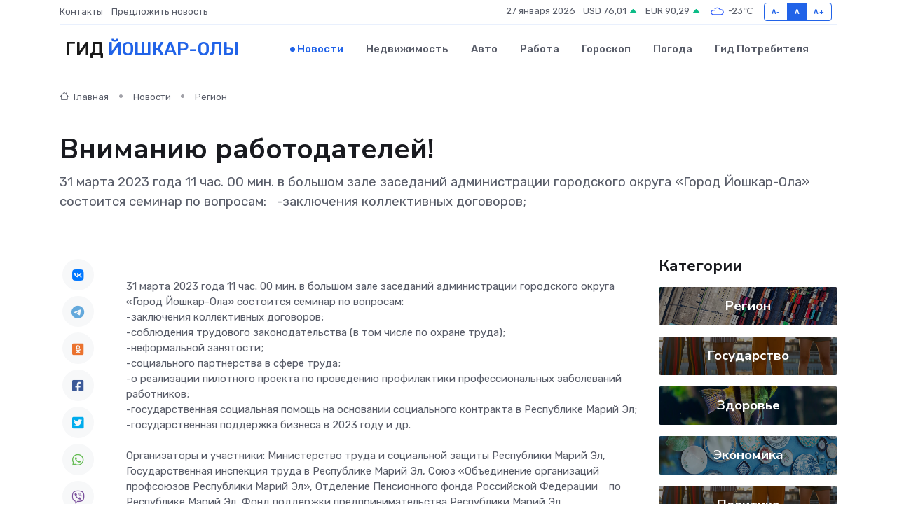

--- FILE ---
content_type: text/html; charset=UTF-8
request_url: https://yoshkar-ola-gid.ru/news/region/vnimaniyu-rabotodateley.htm
body_size: 9175
content:
<!DOCTYPE html>
<html lang="ru">
<head>
	<meta charset="utf-8">
	<meta name="csrf-token" content="zszxNHJr8GWeAMGH8w2jC2PXsGkGyszijHJHJF8k">
    <meta http-equiv="X-UA-Compatible" content="IE=edge">
    <meta name="viewport" content="width=device-width, initial-scale=1">
    <title>Вниманию работодателей! - новости Йошкар-Олы</title>
    <meta name="description" property="description" content="31 марта 2023 года 11 час. 00 мин. в большом зале заседаний администрации городского округа «Город Йошкар-Ола» состоится семинар по вопросам:   -заключения коллективных договоров;">
    
    <meta property="fb:pages" content="105958871990207" />
    <link rel="shortcut icon" type="image/x-icon" href="https://yoshkar-ola-gid.ru/favicon.svg">
    <link rel="canonical" href="https://yoshkar-ola-gid.ru/news/region/vnimaniyu-rabotodateley.htm">
    <link rel="preconnect" href="https://fonts.gstatic.com">
    <link rel="dns-prefetch" href="https://fonts.googleapis.com">
    <link rel="dns-prefetch" href="https://pagead2.googlesyndication.com">
    <link rel="dns-prefetch" href="https://res.cloudinary.com">
    <link href="https://fonts.googleapis.com/css2?family=Nunito+Sans:wght@400;700&family=Rubik:wght@400;500;700&display=swap" rel="stylesheet">
    <link rel="stylesheet" type="text/css" href="https://yoshkar-ola-gid.ru/assets/font-awesome/css/all.min.css">
    <link rel="stylesheet" type="text/css" href="https://yoshkar-ola-gid.ru/assets/bootstrap-icons/bootstrap-icons.css">
    <link rel="stylesheet" type="text/css" href="https://yoshkar-ola-gid.ru/assets/tiny-slider/tiny-slider.css">
    <link rel="stylesheet" type="text/css" href="https://yoshkar-ola-gid.ru/assets/glightbox/css/glightbox.min.css">
    <link rel="stylesheet" type="text/css" href="https://yoshkar-ola-gid.ru/assets/plyr/plyr.css">
    <link id="style-switch" rel="stylesheet" type="text/css" href="https://yoshkar-ola-gid.ru/assets/css/style.css">
    <link rel="stylesheet" type="text/css" href="https://yoshkar-ola-gid.ru/assets/css/style2.css">

    <meta name="twitter:card" content="summary">
    <meta name="twitter:site" content="@mysite">
    <meta name="twitter:title" content="Вниманию работодателей! - новости Йошкар-Олы">
    <meta name="twitter:description" content="31 марта 2023 года 11 час. 00 мин. в большом зале заседаний администрации городского округа «Город Йошкар-Ола» состоится семинар по вопросам:   -заключения коллективных договоров;">
    <meta name="twitter:creator" content="@mysite">
    <meta name="twitter:image:src" content="https://res.cloudinary.com/doq9vx65r/image/upload/yj989whi9qd2g5hevaww">
    <meta name="twitter:domain" content="yoshkar-ola-gid.ru">
    <meta name="twitter:card" content="summary_large_image" /><meta name="twitter:image" content="https://res.cloudinary.com/doq9vx65r/image/upload/yj989whi9qd2g5hevaww">

    <meta property="og:url" content="http://yoshkar-ola-gid.ru/news/region/vnimaniyu-rabotodateley.htm">
    <meta property="og:title" content="Вниманию работодателей! - новости Йошкар-Олы">
    <meta property="og:description" content="31 марта 2023 года 11 час. 00 мин. в большом зале заседаний администрации городского округа «Город Йошкар-Ола» состоится семинар по вопросам:   -заключения коллективных договоров;">
    <meta property="og:type" content="website">
    <meta property="og:image" content="https://res.cloudinary.com/doq9vx65r/image/upload/yj989whi9qd2g5hevaww">
    <meta property="og:locale" content="ru_RU">
    <meta property="og:site_name" content="Гид Йошкар-Олы">
    

    <link rel="image_src" href="https://res.cloudinary.com/doq9vx65r/image/upload/yj989whi9qd2g5hevaww" />

    <link rel="alternate" type="application/rss+xml" href="https://yoshkar-ola-gid.ru/feed" title="Йошкар-Ола: гид, новости, афиша">
        <script async src="https://pagead2.googlesyndication.com/pagead/js/adsbygoogle.js"></script>
    <script>
        (adsbygoogle = window.adsbygoogle || []).push({
            google_ad_client: "ca-pub-0899253526956684",
            enable_page_level_ads: true
        });
    </script>
        
    
    
    
    <script>if (window.top !== window.self) window.top.location.replace(window.self.location.href);</script>
    <script>if(self != top) { top.location=document.location;}</script>

<!-- Google tag (gtag.js) -->
<script async src="https://www.googletagmanager.com/gtag/js?id=G-71VQP5FD0J"></script>
<script>
  window.dataLayer = window.dataLayer || [];
  function gtag(){dataLayer.push(arguments);}
  gtag('js', new Date());

  gtag('config', 'G-71VQP5FD0J');
</script>
</head>
<body>
<script type="text/javascript" > (function(m,e,t,r,i,k,a){m[i]=m[i]||function(){(m[i].a=m[i].a||[]).push(arguments)}; m[i].l=1*new Date();k=e.createElement(t),a=e.getElementsByTagName(t)[0],k.async=1,k.src=r,a.parentNode.insertBefore(k,a)}) (window, document, "script", "https://mc.yandex.ru/metrika/tag.js", "ym"); ym(54008392, "init", {}); ym(86840228, "init", { clickmap:true, trackLinks:true, accurateTrackBounce:true, webvisor:true });</script> <noscript><div><img src="https://mc.yandex.ru/watch/54008392" style="position:absolute; left:-9999px;" alt="" /><img src="https://mc.yandex.ru/watch/86840228" style="position:absolute; left:-9999px;" alt="" /></div></noscript>
<script type="text/javascript">
    new Image().src = "//counter.yadro.ru/hit?r"+escape(document.referrer)+((typeof(screen)=="undefined")?"":";s"+screen.width+"*"+screen.height+"*"+(screen.colorDepth?screen.colorDepth:screen.pixelDepth))+";u"+escape(document.URL)+";h"+escape(document.title.substring(0,150))+";"+Math.random();
</script>
<!-- Rating@Mail.ru counter -->
<script type="text/javascript">
var _tmr = window._tmr || (window._tmr = []);
_tmr.push({id: "3138453", type: "pageView", start: (new Date()).getTime()});
(function (d, w, id) {
  if (d.getElementById(id)) return;
  var ts = d.createElement("script"); ts.type = "text/javascript"; ts.async = true; ts.id = id;
  ts.src = "https://top-fwz1.mail.ru/js/code.js";
  var f = function () {var s = d.getElementsByTagName("script")[0]; s.parentNode.insertBefore(ts, s);};
  if (w.opera == "[object Opera]") { d.addEventListener("DOMContentLoaded", f, false); } else { f(); }
})(document, window, "topmailru-code");
</script><noscript><div>
<img src="https://top-fwz1.mail.ru/counter?id=3138453;js=na" style="border:0;position:absolute;left:-9999px;" alt="Top.Mail.Ru" />
</div></noscript>
<!-- //Rating@Mail.ru counter -->

<header class="navbar-light navbar-sticky header-static">
    <div class="navbar-top d-none d-lg-block small">
        <div class="container">
            <div class="d-md-flex justify-content-between align-items-center my-1">
                <!-- Top bar left -->
                <ul class="nav">
                    <li class="nav-item">
                        <a class="nav-link ps-0" href="https://yoshkar-ola-gid.ru/contacts">Контакты</a>
                    </li>
                    <li class="nav-item">
                        <a class="nav-link ps-0" href="https://yoshkar-ola-gid.ru/sendnews">Предложить новость</a>
                    </li>
                    
                </ul>
                <!-- Top bar right -->
                <div class="d-flex align-items-center">
                    
                    <ul class="list-inline mb-0 text-center text-sm-end me-3">
						<li class="list-inline-item">
							<span>27 января 2026</span>
						</li>
                        <li class="list-inline-item">
                            <a class="nav-link px-0" href="https://yoshkar-ola-gid.ru/currency">
                                <span>USD 76,01 <i class="bi bi-caret-up-fill text-success"></i></span>
                            </a>
						</li>
                        <li class="list-inline-item">
                            <a class="nav-link px-0" href="https://yoshkar-ola-gid.ru/currency">
                                <span>EUR 90,29 <i class="bi bi-caret-up-fill text-success"></i></span>
                            </a>
						</li>
						<li class="list-inline-item">
                            <a class="nav-link px-0" href="https://yoshkar-ola-gid.ru/pogoda">
                                <svg xmlns="http://www.w3.org/2000/svg" width="25" height="25" viewBox="0 0 30 30"><path fill="#315EFB" fill-rule="evenodd" d="M25.036 13.066a4.948 4.948 0 0 1 0 5.868A4.99 4.99 0 0 1 20.99 21H8.507a4.49 4.49 0 0 1-3.64-1.86 4.458 4.458 0 0 1 0-5.281A4.491 4.491 0 0 1 8.506 12c.686 0 1.37.159 1.996.473a.5.5 0 0 1 .16.766l-.33.399a.502.502 0 0 1-.598.132 2.976 2.976 0 0 0-3.346.608 3.007 3.007 0 0 0 .334 4.532c.527.396 1.177.59 1.836.59H20.94a3.54 3.54 0 0 0 2.163-.711 3.497 3.497 0 0 0 1.358-3.206 3.45 3.45 0 0 0-.706-1.727A3.486 3.486 0 0 0 20.99 12.5c-.07 0-.138.016-.208.02-.328.02-.645.085-.947.192a.496.496 0 0 1-.63-.287 4.637 4.637 0 0 0-.445-.874 4.495 4.495 0 0 0-.584-.733A4.461 4.461 0 0 0 14.998 9.5a4.46 4.46 0 0 0-3.177 1.318 2.326 2.326 0 0 0-.135.147.5.5 0 0 1-.592.131 5.78 5.78 0 0 0-.453-.19.5.5 0 0 1-.21-.79A5.97 5.97 0 0 1 14.998 8a5.97 5.97 0 0 1 4.237 1.757c.398.399.704.85.966 1.319.262-.042.525-.076.79-.076a4.99 4.99 0 0 1 4.045 2.066zM0 0v30V0zm30 0v30V0z"></path></svg>
                                <span>-23&#8451;</span>
                            </a>
						</li>
					</ul>

                    <!-- Font size accessibility START -->
                    <div class="btn-group me-2" role="group" aria-label="font size changer">
                        <input type="radio" class="btn-check" name="fntradio" id="font-sm">
                        <label class="btn btn-xs btn-outline-primary mb-0" for="font-sm">A-</label>

                        <input type="radio" class="btn-check" name="fntradio" id="font-default" checked>
                        <label class="btn btn-xs btn-outline-primary mb-0" for="font-default">A</label>

                        <input type="radio" class="btn-check" name="fntradio" id="font-lg">
                        <label class="btn btn-xs btn-outline-primary mb-0" for="font-lg">A+</label>
                    </div>

                    
                </div>
            </div>
            <!-- Divider -->
            <div class="border-bottom border-2 border-primary opacity-1"></div>
        </div>
    </div>

    <!-- Logo Nav START -->
    <nav class="navbar navbar-expand-lg">
        <div class="container">
            <!-- Logo START -->
            <a class="navbar-brand" href="https://yoshkar-ola-gid.ru" style="text-align: end;">
                
                			<span class="ms-2 fs-3 text-uppercase fw-normal">Гид <span style="color: #2163e8;">Йошкар-Олы</span></span>
                            </a>
            <!-- Logo END -->

            <!-- Responsive navbar toggler -->
            <button class="navbar-toggler ms-auto" type="button" data-bs-toggle="collapse"
                data-bs-target="#navbarCollapse" aria-controls="navbarCollapse" aria-expanded="false"
                aria-label="Toggle navigation">
                <span class="text-body h6 d-none d-sm-inline-block">Menu</span>
                <span class="navbar-toggler-icon"></span>
            </button>

            <!-- Main navbar START -->
            <div class="collapse navbar-collapse" id="navbarCollapse">
                <ul class="navbar-nav navbar-nav-scroll mx-auto">
                                        <li class="nav-item"> <a class="nav-link active" href="https://yoshkar-ola-gid.ru/news">Новости</a></li>
                                        <li class="nav-item"> <a class="nav-link" href="https://yoshkar-ola-gid.ru/realty">Недвижимость</a></li>
                                        <li class="nav-item"> <a class="nav-link" href="https://yoshkar-ola-gid.ru/auto">Авто</a></li>
                                        <li class="nav-item"> <a class="nav-link" href="https://yoshkar-ola-gid.ru/job">Работа</a></li>
                                        <li class="nav-item"> <a class="nav-link" href="https://yoshkar-ola-gid.ru/horoscope">Гороскоп</a></li>
                                        <li class="nav-item"> <a class="nav-link" href="https://yoshkar-ola-gid.ru/pogoda">Погода</a></li>
                                        <li class="nav-item"> <a class="nav-link" href="https://yoshkar-ola-gid.ru/poleznoe">Гид потребителя</a></li>
                                    </ul>
            </div>
            <!-- Main navbar END -->

            
        </div>
    </nav>
    <!-- Logo Nav END -->
</header>
    <main>
        <!-- =======================
                Main content START -->
        <section class="pt-3 pb-lg-5">
            <div class="container" data-sticky-container>
                <div class="row">
                    <!-- Main Post START -->
                    <div class="col-lg-9">
                        <!-- Categorie Detail START -->
                        <div class="mb-4">
							<nav aria-label="breadcrumb" itemscope itemtype="http://schema.org/BreadcrumbList">
								<ol class="breadcrumb breadcrumb-dots">
									<li class="breadcrumb-item" itemprop="itemListElement" itemscope itemtype="http://schema.org/ListItem">
										<meta itemprop="name" content="Гид Йошкар-Олы">
										<meta itemprop="position" content="1">
										<meta itemprop="item" content="https://yoshkar-ola-gid.ru">
										<a itemprop="url" href="https://yoshkar-ola-gid.ru">
										<i class="bi bi-house me-1"></i> Главная
										</a>
									</li>
									<li class="breadcrumb-item" itemprop="itemListElement" itemscope itemtype="http://schema.org/ListItem">
										<meta itemprop="name" content="Новости">
										<meta itemprop="position" content="2">
										<meta itemprop="item" content="https://yoshkar-ola-gid.ru/news">
										<a itemprop="url" href="https://yoshkar-ola-gid.ru/news"> Новости</a>
									</li>
									<li class="breadcrumb-item" aria-current="page" itemprop="itemListElement" itemscope itemtype="http://schema.org/ListItem">
										<meta itemprop="name" content="Регион">
										<meta itemprop="position" content="3">
										<meta itemprop="item" content="https://yoshkar-ola-gid.ru/news/region">
										<a itemprop="url" href="https://yoshkar-ola-gid.ru/news/region"> Регион</a>
									</li>
									<li aria-current="page" itemprop="itemListElement" itemscope itemtype="http://schema.org/ListItem">
									<meta itemprop="name" content="Вниманию работодателей!">
									<meta itemprop="position" content="4" />
									<meta itemprop="item" content="https://yoshkar-ola-gid.ru/news/region/vnimaniyu-rabotodateley.htm">
									</li>
								</ol>
							</nav>
						
                        </div>
                    </div>
                </div>
                <div class="row align-items-center">
                                                        <!-- Content -->
                    <div class="col-md-12 mt-4 mt-md-0">
                                            <h1 class="display-6">Вниманию работодателей!</h1>
                        <p class="lead">31 марта 2023 года 11 час. 00 мин. в большом зале заседаний администрации городского округа «Город Йошкар-Ола» состоится семинар по вопросам:  
-заключения коллективных договоров;</p>
                    </div>
				                                    </div>
            </div>
        </section>
        <!-- =======================
        Main START -->
        <section class="pt-0">
            <div class="container position-relative" data-sticky-container>
                <div class="row">
                    <!-- Left sidebar START -->
                    <div class="col-md-1">
                        <div class="text-start text-lg-center mb-5" data-sticky data-margin-top="80" data-sticky-for="767">
                            <style>
                                .fa-vk::before {
                                    color: #07f;
                                }
                                .fa-telegram::before {
                                    color: #64a9dc;
                                }
                                .fa-facebook-square::before {
                                    color: #3b5998;
                                }
                                .fa-odnoklassniki-square::before {
                                    color: #eb722e;
                                }
                                .fa-twitter-square::before {
                                    color: #00aced;
                                }
                                .fa-whatsapp::before {
                                    color: #65bc54;
                                }
                                .fa-viber::before {
                                    color: #7b519d;
                                }
                                .fa-moimir svg {
                                    background-color: #168de2;
                                    height: 18px;
                                    width: 18px;
                                    background-size: 18px 18px;
                                    border-radius: 4px;
                                    margin-bottom: 2px;
                                }
                            </style>
                            <ul class="nav text-white-force">
                                <li class="nav-item">
                                    <a class="nav-link icon-md rounded-circle m-1 p-0 fs-5 bg-light" href="https://vk.com/share.php?url=https://yoshkar-ola-gid.ru/news/region/vnimaniyu-rabotodateley.htm&title=Вниманию работодателей! - новости Йошкар-Олы&utm_source=share" rel="nofollow" target="_blank">
                                        <i class="fab fa-vk align-middle text-body"></i>
                                    </a>
                                </li>
                                <li class="nav-item">
                                    <a class="nav-link icon-md rounded-circle m-1 p-0 fs-5 bg-light" href="https://t.me/share/url?url=https://yoshkar-ola-gid.ru/news/region/vnimaniyu-rabotodateley.htm&text=Вниманию работодателей! - новости Йошкар-Олы&utm_source=share" rel="nofollow" target="_blank">
                                        <i class="fab fa-telegram align-middle text-body"></i>
                                    </a>
                                </li>
                                <li class="nav-item">
                                    <a class="nav-link icon-md rounded-circle m-1 p-0 fs-5 bg-light" href="https://connect.ok.ru/offer?url=https://yoshkar-ola-gid.ru/news/region/vnimaniyu-rabotodateley.htm&title=Вниманию работодателей! - новости Йошкар-Олы&utm_source=share" rel="nofollow" target="_blank">
                                        <i class="fab fa-odnoklassniki-square align-middle text-body"></i>
                                    </a>
                                </li>
                                <li class="nav-item">
                                    <a class="nav-link icon-md rounded-circle m-1 p-0 fs-5 bg-light" href="https://www.facebook.com/sharer.php?src=sp&u=https://yoshkar-ola-gid.ru/news/region/vnimaniyu-rabotodateley.htm&title=Вниманию работодателей! - новости Йошкар-Олы&utm_source=share" rel="nofollow" target="_blank">
                                        <i class="fab fa-facebook-square align-middle text-body"></i>
                                    </a>
                                </li>
                                <li class="nav-item">
                                    <a class="nav-link icon-md rounded-circle m-1 p-0 fs-5 bg-light" href="https://twitter.com/intent/tweet?text=Вниманию работодателей! - новости Йошкар-Олы&url=https://yoshkar-ola-gid.ru/news/region/vnimaniyu-rabotodateley.htm&utm_source=share" rel="nofollow" target="_blank">
                                        <i class="fab fa-twitter-square align-middle text-body"></i>
                                    </a>
                                </li>
                                <li class="nav-item">
                                    <a class="nav-link icon-md rounded-circle m-1 p-0 fs-5 bg-light" href="https://api.whatsapp.com/send?text=Вниманию работодателей! - новости Йошкар-Олы https://yoshkar-ola-gid.ru/news/region/vnimaniyu-rabotodateley.htm&utm_source=share" rel="nofollow" target="_blank">
                                        <i class="fab fa-whatsapp align-middle text-body"></i>
                                    </a>
                                </li>
                                <li class="nav-item">
                                    <a class="nav-link icon-md rounded-circle m-1 p-0 fs-5 bg-light" href="viber://forward?text=Вниманию работодателей! - новости Йошкар-Олы https://yoshkar-ola-gid.ru/news/region/vnimaniyu-rabotodateley.htm&utm_source=share" rel="nofollow" target="_blank">
                                        <i class="fab fa-viber align-middle text-body"></i>
                                    </a>
                                </li>
                                <li class="nav-item">
                                    <a class="nav-link icon-md rounded-circle m-1 p-0 fs-5 bg-light" href="https://connect.mail.ru/share?url=https://yoshkar-ola-gid.ru/news/region/vnimaniyu-rabotodateley.htm&title=Вниманию работодателей! - новости Йошкар-Олы&utm_source=share" rel="nofollow" target="_blank">
                                        <i class="fab fa-moimir align-middle text-body"><svg viewBox='0 0 24 24' xmlns='http://www.w3.org/2000/svg'><path d='M8.889 9.667a1.333 1.333 0 100-2.667 1.333 1.333 0 000 2.667zm6.222 0a1.333 1.333 0 100-2.667 1.333 1.333 0 000 2.667zm4.77 6.108l-1.802-3.028a.879.879 0 00-1.188-.307.843.843 0 00-.313 1.166l.214.36a6.71 6.71 0 01-4.795 1.996 6.711 6.711 0 01-4.792-1.992l.217-.364a.844.844 0 00-.313-1.166.878.878 0 00-1.189.307l-1.8 3.028a.844.844 0 00.312 1.166.88.88 0 001.189-.307l.683-1.147a8.466 8.466 0 005.694 2.18 8.463 8.463 0 005.698-2.184l.685 1.151a.873.873 0 001.189.307.844.844 0 00.312-1.166z' fill='#FFF' fill-rule='evenodd'/></svg></i>
                                    </a>
                                </li>
                                
                            </ul>
                        </div>
                    </div>
                    <!-- Left sidebar END -->

                    <!-- Main Content START -->
                    <div class="col-md-10 col-lg-8 mb-5">
                        <div class="mb-4">
                                                    </div>
                        <div itemscope itemtype="http://schema.org/NewsArticle">
                            <meta itemprop="headline" content="Вниманию работодателей!">
                            <meta itemprop="identifier" content="https://yoshkar-ola-gid.ru/10091">
                            <span itemprop="articleBody">31 марта 2023 года 11 час. 00 мин. в большом зале заседаний администрации городского округа «Город Йошкар-Ола» состоится семинар по вопросам:&nbsp; &nbsp;  <br> 
-заключения коллективных договоров; <br> 
-соблюдения трудового законодательства &#40;в том числе по охране труда&#41;; <br> 
-неформальной занятости;  <br> 
-социального партнерства в сфере труда; <br> 
-о реализации пилотного проекта по проведению профилактики профессиональных заболеваний работников; <br> 
-государственная социальная помощь на основании социального контракта в Республике Марий Эл; <br> 
-государственная поддержка бизнеса в 2023 году и др. <br> 
 <br> 
Организаторы и участники: Министерство труда и социальной защиты Республики Марий Эл, Государственная инспекция труда в Республике Марий Эл, Союз «Объединение организаций профсоюзов Республики Марий Эл», Отделение Пенсионного фонда Российской Федерации&nbsp; &nbsp; по Республике Марий Эл, Фонд поддержки предпринимательства Республики Марий Эл. <br> 
 <br> 
Приглашаем руководителя &#40;сотрудника кадровой службы&#41; организации принять участие в семинаре. <br> 
 <br></span>
                        </div>
                                                                        <div><a href="https://www.i-ola.ru/about/info/news/40276/" target="_blank" rel="author">Источник</a></div>
                                                                        <div class="col-12 mt-3"><a href="https://yoshkar-ola-gid.ru/sendnews">Предложить новость</a></div>
                        <div class="col-12 mt-5">
                            <h2 class="my-3">Последние новости</h2>
                            <div class="row gy-4">
                                <!-- Card item START -->
<div class="col-sm-6">
    <div class="card" itemscope="" itemtype="http://schema.org/BlogPosting">
        <!-- Card img -->
        <div class="position-relative">
                        <img class="card-img" src="https://res.cloudinary.com/doq9vx65r/image/upload/c_fill,w_420,h_315,q_auto,g_face/xauf4amaswsfr6mm5qdc" alt="От цехов до концертных залов: где прячутся энкодеры и зачем они нужны" itemprop="image">
                    </div>
        <div class="card-body px-0 pt-3" itemprop="name">
            <h4 class="card-title" itemprop="headline"><a href="https://yoshkar-ola-gid.ru/news/ekonomika/ot-cehov-do-koncertnyh-zalov-gde-pryachutsya-enkodery-i-zachem-oni-nuzhny.htm"
                    class="btn-link text-reset fw-bold" itemprop="url">От цехов до концертных залов: где прячутся энкодеры и зачем они нужны</a></h4>
            <p class="card-text" itemprop="articleBody">Как крошечные датчики управляют гигантскими машинами, сценами и даже роботами</p>
        </div>
        <meta itemprop="author" content="Редактор"/>
        <meta itemscope itemprop="mainEntityOfPage" itemType="https://schema.org/WebPage" itemid="https://yoshkar-ola-gid.ru/news/ekonomika/ot-cehov-do-koncertnyh-zalov-gde-pryachutsya-enkodery-i-zachem-oni-nuzhny.htm"/>
        <meta itemprop="dateModified" content="2025-11-23"/>
        <meta itemprop="datePublished" content="2025-11-23"/>
    </div>
</div>
<!-- Card item END -->
<!-- Card item START -->
<div class="col-sm-6">
    <div class="card" itemscope="" itemtype="http://schema.org/BlogPosting">
        <!-- Card img -->
        <div class="position-relative">
                        <img class="card-img" src="https://yoshkar-ola-gid.ru/images/noimg-420x315.png" alt="Проведение ежегодного конкурса растущих российских брендов «Знай наших» и ежегодной премии «Страну меняют люди»">
                    </div>
        <div class="card-body px-0 pt-3" itemprop="name">
            <h4 class="card-title" itemprop="headline"><a href="https://yoshkar-ola-gid.ru/news/region/provedenie-ezhegodnogo-konkursa-rastuschih-rossiyskih-brendov-znay-nashih-i-ezhegodnoy-premii-stranu-menyayut-lyudi.htm"
                    class="btn-link text-reset fw-bold" itemprop="url">Проведение ежегодного конкурса растущих российских брендов «Знай наших» и ежегодной премии «Страну меняют люди»</a></h4>
            <p class="card-text" itemprop="articleBody">Министерство промышленности, экономического развития и торговли Республики Марий Эл сообщает об открытии приема заявок на форум «Сильные идеи для нового времени» (далее – Форум).</p>
        </div>
        <meta itemprop="author" content="Редактор"/>
        <meta itemscope itemprop="mainEntityOfPage" itemType="https://schema.org/WebPage" itemid="https://yoshkar-ola-gid.ru/news/region/provedenie-ezhegodnogo-konkursa-rastuschih-rossiyskih-brendov-znay-nashih-i-ezhegodnoy-premii-stranu-menyayut-lyudi.htm"/>
        <meta itemprop="dateModified" content="2025-04-06"/>
        <meta itemprop="datePublished" content="2025-04-06"/>
    </div>
</div>
<!-- Card item END -->
<!-- Card item START -->
<div class="col-sm-6">
    <div class="card" itemscope="" itemtype="http://schema.org/BlogPosting">
        <!-- Card img -->
        <div class="position-relative">
                        <img class="card-img" src="https://res.cloudinary.com/doq9vx65r/image/upload/c_fill,w_420,h_315,q_auto,g_face/nyxhrvm8h20mq53wd2xv" alt="Глава Марий Эл в рамках рабочей поездки в районы республики посетил ООО «Хлебокомбинат Моркинского райпо», где встретился с руководством и работниками предприятия" itemprop="image">
                    </div>
        <div class="card-body px-0 pt-3" itemprop="name">
            <h4 class="card-title" itemprop="headline"><a href="https://yoshkar-ola-gid.ru/news/region/glava-mariy-el-v-ramkah-rabochey-poezdki-v-rayony-respubliki-posetil-ooo-hlebokombinat-morkinskogo-raypo-gde-vstretilsya-s-rukovodstvom-i-rabotnikami-predpriyatiya.htm"
                    class="btn-link text-reset fw-bold" itemprop="url">Глава Марий Эл в рамках рабочей поездки в районы республики посетил ООО «Хлебокомбинат Моркинского райпо», где встретился с руководством и работниками предприятия</a></h4>
            <p class="card-text" itemprop="articleBody">Глава Марий Эл в рамках рабочей поездки в районы республики посетил ООО «Хлебокомбинат Моркинского райпо», где встретился с руководством и работниками предприятия
В прошлом году предприятие выпустило 672 тонны хлеба,</p>
        </div>
        <meta itemprop="author" content="Редактор"/>
        <meta itemscope itemprop="mainEntityOfPage" itemType="https://schema.org/WebPage" itemid="https://yoshkar-ola-gid.ru/news/region/glava-mariy-el-v-ramkah-rabochey-poezdki-v-rayony-respubliki-posetil-ooo-hlebokombinat-morkinskogo-raypo-gde-vstretilsya-s-rukovodstvom-i-rabotnikami-predpriyatiya.htm"/>
        <meta itemprop="dateModified" content="2025-04-06"/>
        <meta itemprop="datePublished" content="2025-04-06"/>
    </div>
</div>
<!-- Card item END -->
<!-- Card item START -->
<div class="col-sm-6">
    <div class="card" itemscope="" itemtype="http://schema.org/BlogPosting">
        <!-- Card img -->
        <div class="position-relative">
            <img class="card-img" src="https://res.cloudinary.com/dzttx7cpc/image/upload/c_fill,w_420,h_315,q_auto,g_face/r7veu3ey8cqaawwwsw5m" alt="Пошаговое руководство: как грамотно оформить первый микрозайм" itemprop="image">
        </div>
        <div class="card-body px-0 pt-3" itemprop="name">
            <h4 class="card-title" itemprop="headline"><a href="https://simferopol-gid.ru/news/ekonomika/poshagovoe-rukovodstvo-kak-gramotno-oformit-pervyy-mikrozaym.htm" class="btn-link text-reset fw-bold" itemprop="url">Пошаговое руководство: как грамотно оформить первый микрозайм</a></h4>
            <p class="card-text" itemprop="articleBody">Как взять кредит с умом и не пожалеть об этом спустя пару месяцев</p>
        </div>
        <meta itemprop="author" content="Редактор"/>
        <meta itemscope itemprop="mainEntityOfPage" itemType="https://schema.org/WebPage" itemid="https://simferopol-gid.ru/news/ekonomika/poshagovoe-rukovodstvo-kak-gramotno-oformit-pervyy-mikrozaym.htm"/>
        <meta itemprop="dateModified" content="2026-01-27"/>
        <meta itemprop="datePublished" content="2026-01-27"/>
    </div>
</div>
<!-- Card item END -->
                            </div>
                        </div>
						<div class="col-12 bg-primary bg-opacity-10 p-2 mt-3 rounded">
							Здесь вы найдете свежие и актуальные <a href="https://elets-gid.ru">новости в Ельце</a>, охватывающие все важные события в городе
						</div>
                        <!-- Comments START -->
                        <div class="mt-5">
                            <h3>Комментарии (0)</h3>
                        </div>
                        <!-- Comments END -->
                        <!-- Reply START -->
                        <div>
                            <h3>Добавить комментарий</h3>
                            <small>Ваш email не публикуется. Обязательные поля отмечены *</small>
                            <form class="row g-3 mt-2">
                                <div class="col-md-6">
                                    <label class="form-label">Имя *</label>
                                    <input type="text" class="form-control" aria-label="First name">
                                </div>
                                <div class="col-md-6">
                                    <label class="form-label">Email *</label>
                                    <input type="email" class="form-control">
                                </div>
                                <div class="col-12">
                                    <label class="form-label">Текст комментария *</label>
                                    <textarea class="form-control" rows="3"></textarea>
                                </div>
                                <div class="col-12">
                                    <button type="submit" class="btn btn-primary">Оставить комментарий</button>
                                </div>
                            </form>
                        </div>
                        <!-- Reply END -->
                    </div>
                    <!-- Main Content END -->
                    <!-- Right sidebar START -->
                    <div class="col-lg-3 d-none d-lg-block">
                        <div data-sticky data-margin-top="80" data-sticky-for="991">
                            <!-- Categories -->
                            <div>
                                <h4 class="mb-3">Категории</h4>
                                                                    <!-- Category item -->
                                    <div class="text-center mb-3 card-bg-scale position-relative overflow-hidden rounded"
                                        style="background-image:url(https://yoshkar-ola-gid.ru/assets/images/blog/4by3/05.jpg); background-position: center left; background-size: cover;">
                                        <div class="bg-dark-overlay-4 p-3">
                                            <a href="https://yoshkar-ola-gid.ru/news/region"
                                                class="stretched-link btn-link fw-bold text-white h5">Регион</a>
                                        </div>
                                    </div>
                                                                    <!-- Category item -->
                                    <div class="text-center mb-3 card-bg-scale position-relative overflow-hidden rounded"
                                        style="background-image:url(https://yoshkar-ola-gid.ru/assets/images/blog/4by3/07.jpg); background-position: center left; background-size: cover;">
                                        <div class="bg-dark-overlay-4 p-3">
                                            <a href="https://yoshkar-ola-gid.ru/news/gosudarstvo"
                                                class="stretched-link btn-link fw-bold text-white h5">Государство</a>
                                        </div>
                                    </div>
                                                                    <!-- Category item -->
                                    <div class="text-center mb-3 card-bg-scale position-relative overflow-hidden rounded"
                                        style="background-image:url(https://yoshkar-ola-gid.ru/assets/images/blog/4by3/06.jpg); background-position: center left; background-size: cover;">
                                        <div class="bg-dark-overlay-4 p-3">
                                            <a href="https://yoshkar-ola-gid.ru/news/zdorove"
                                                class="stretched-link btn-link fw-bold text-white h5">Здоровье</a>
                                        </div>
                                    </div>
                                                                    <!-- Category item -->
                                    <div class="text-center mb-3 card-bg-scale position-relative overflow-hidden rounded"
                                        style="background-image:url(https://yoshkar-ola-gid.ru/assets/images/blog/4by3/02.jpg); background-position: center left; background-size: cover;">
                                        <div class="bg-dark-overlay-4 p-3">
                                            <a href="https://yoshkar-ola-gid.ru/news/ekonomika"
                                                class="stretched-link btn-link fw-bold text-white h5">Экономика</a>
                                        </div>
                                    </div>
                                                                    <!-- Category item -->
                                    <div class="text-center mb-3 card-bg-scale position-relative overflow-hidden rounded"
                                        style="background-image:url(https://yoshkar-ola-gid.ru/assets/images/blog/4by3/07.jpg); background-position: center left; background-size: cover;">
                                        <div class="bg-dark-overlay-4 p-3">
                                            <a href="https://yoshkar-ola-gid.ru/news/politika"
                                                class="stretched-link btn-link fw-bold text-white h5">Политика</a>
                                        </div>
                                    </div>
                                                                    <!-- Category item -->
                                    <div class="text-center mb-3 card-bg-scale position-relative overflow-hidden rounded"
                                        style="background-image:url(https://yoshkar-ola-gid.ru/assets/images/blog/4by3/07.jpg); background-position: center left; background-size: cover;">
                                        <div class="bg-dark-overlay-4 p-3">
                                            <a href="https://yoshkar-ola-gid.ru/news/nauka-i-obrazovanie"
                                                class="stretched-link btn-link fw-bold text-white h5">Наука и Образование</a>
                                        </div>
                                    </div>
                                                                    <!-- Category item -->
                                    <div class="text-center mb-3 card-bg-scale position-relative overflow-hidden rounded"
                                        style="background-image:url(https://yoshkar-ola-gid.ru/assets/images/blog/4by3/04.jpg); background-position: center left; background-size: cover;">
                                        <div class="bg-dark-overlay-4 p-3">
                                            <a href="https://yoshkar-ola-gid.ru/news/proisshestviya"
                                                class="stretched-link btn-link fw-bold text-white h5">Происшествия</a>
                                        </div>
                                    </div>
                                                                    <!-- Category item -->
                                    <div class="text-center mb-3 card-bg-scale position-relative overflow-hidden rounded"
                                        style="background-image:url(https://yoshkar-ola-gid.ru/assets/images/blog/4by3/04.jpg); background-position: center left; background-size: cover;">
                                        <div class="bg-dark-overlay-4 p-3">
                                            <a href="https://yoshkar-ola-gid.ru/news/religiya"
                                                class="stretched-link btn-link fw-bold text-white h5">Религия</a>
                                        </div>
                                    </div>
                                                                    <!-- Category item -->
                                    <div class="text-center mb-3 card-bg-scale position-relative overflow-hidden rounded"
                                        style="background-image:url(https://yoshkar-ola-gid.ru/assets/images/blog/4by3/01.jpg); background-position: center left; background-size: cover;">
                                        <div class="bg-dark-overlay-4 p-3">
                                            <a href="https://yoshkar-ola-gid.ru/news/kultura"
                                                class="stretched-link btn-link fw-bold text-white h5">Культура</a>
                                        </div>
                                    </div>
                                                                    <!-- Category item -->
                                    <div class="text-center mb-3 card-bg-scale position-relative overflow-hidden rounded"
                                        style="background-image:url(https://yoshkar-ola-gid.ru/assets/images/blog/4by3/04.jpg); background-position: center left; background-size: cover;">
                                        <div class="bg-dark-overlay-4 p-3">
                                            <a href="https://yoshkar-ola-gid.ru/news/sport"
                                                class="stretched-link btn-link fw-bold text-white h5">Спорт</a>
                                        </div>
                                    </div>
                                                                    <!-- Category item -->
                                    <div class="text-center mb-3 card-bg-scale position-relative overflow-hidden rounded"
                                        style="background-image:url(https://yoshkar-ola-gid.ru/assets/images/blog/4by3/06.jpg); background-position: center left; background-size: cover;">
                                        <div class="bg-dark-overlay-4 p-3">
                                            <a href="https://yoshkar-ola-gid.ru/news/obschestvo"
                                                class="stretched-link btn-link fw-bold text-white h5">Общество</a>
                                        </div>
                                    </div>
                                                            </div>
                        </div>
                    </div>
                    <!-- Right sidebar END -->
                </div>
        </section>
    </main>
<footer class="bg-dark pt-5">
    
    <!-- Footer copyright START -->
    <div class="bg-dark-overlay-3 mt-5">
        <div class="container">
            <div class="row align-items-center justify-content-md-between py-4">
                <div class="col-md-6">
                    <!-- Copyright -->
                    <div class="text-center text-md-start text-primary-hover text-muted">
                        &#169;2026 Йошкар-Ола. Все права защищены.
                    </div>
                </div>
                
            </div>
        </div>
    </div>
    <!-- Footer copyright END -->
    <script type="application/ld+json">
        {"@context":"https:\/\/schema.org","@type":"Organization","name":"\u0419\u043e\u0448\u043a\u0430\u0440-\u041e\u043b\u0430 - \u0433\u0438\u0434, \u043d\u043e\u0432\u043e\u0441\u0442\u0438, \u0430\u0444\u0438\u0448\u0430","url":"https:\/\/yoshkar-ola-gid.ru","sameAs":["https:\/\/vk.com\/public207936743","https:\/\/t.me\/yoshkar_ola_gid"]}
    </script>
</footer>
<!-- Back to top -->
<div class="back-top"><i class="bi bi-arrow-up-short"></i></div>
<script src="https://yoshkar-ola-gid.ru/assets/bootstrap/js/bootstrap.bundle.min.js"></script>
<script src="https://yoshkar-ola-gid.ru/assets/tiny-slider/tiny-slider.js"></script>
<script src="https://yoshkar-ola-gid.ru/assets/sticky-js/sticky.min.js"></script>
<script src="https://yoshkar-ola-gid.ru/assets/glightbox/js/glightbox.min.js"></script>
<script src="https://yoshkar-ola-gid.ru/assets/plyr/plyr.js"></script>
<script src="https://yoshkar-ola-gid.ru/assets/js/functions.js"></script>
<script src="https://yastatic.net/share2/share.js" async></script>
<script defer src="https://static.cloudflareinsights.com/beacon.min.js/vcd15cbe7772f49c399c6a5babf22c1241717689176015" integrity="sha512-ZpsOmlRQV6y907TI0dKBHq9Md29nnaEIPlkf84rnaERnq6zvWvPUqr2ft8M1aS28oN72PdrCzSjY4U6VaAw1EQ==" data-cf-beacon='{"version":"2024.11.0","token":"ddeb91cbb86041c38f87cbe2887e0cb0","r":1,"server_timing":{"name":{"cfCacheStatus":true,"cfEdge":true,"cfExtPri":true,"cfL4":true,"cfOrigin":true,"cfSpeedBrain":true},"location_startswith":null}}' crossorigin="anonymous"></script>
</body>
</html>


--- FILE ---
content_type: text/html; charset=utf-8
request_url: https://www.google.com/recaptcha/api2/aframe
body_size: 269
content:
<!DOCTYPE HTML><html><head><meta http-equiv="content-type" content="text/html; charset=UTF-8"></head><body><script nonce="jkzN-nX81w1yo26WTBax8Q">/** Anti-fraud and anti-abuse applications only. See google.com/recaptcha */ try{var clients={'sodar':'https://pagead2.googlesyndication.com/pagead/sodar?'};window.addEventListener("message",function(a){try{if(a.source===window.parent){var b=JSON.parse(a.data);var c=clients[b['id']];if(c){var d=document.createElement('img');d.src=c+b['params']+'&rc='+(localStorage.getItem("rc::a")?sessionStorage.getItem("rc::b"):"");window.document.body.appendChild(d);sessionStorage.setItem("rc::e",parseInt(sessionStorage.getItem("rc::e")||0)+1);localStorage.setItem("rc::h",'1769463092519');}}}catch(b){}});window.parent.postMessage("_grecaptcha_ready", "*");}catch(b){}</script></body></html>